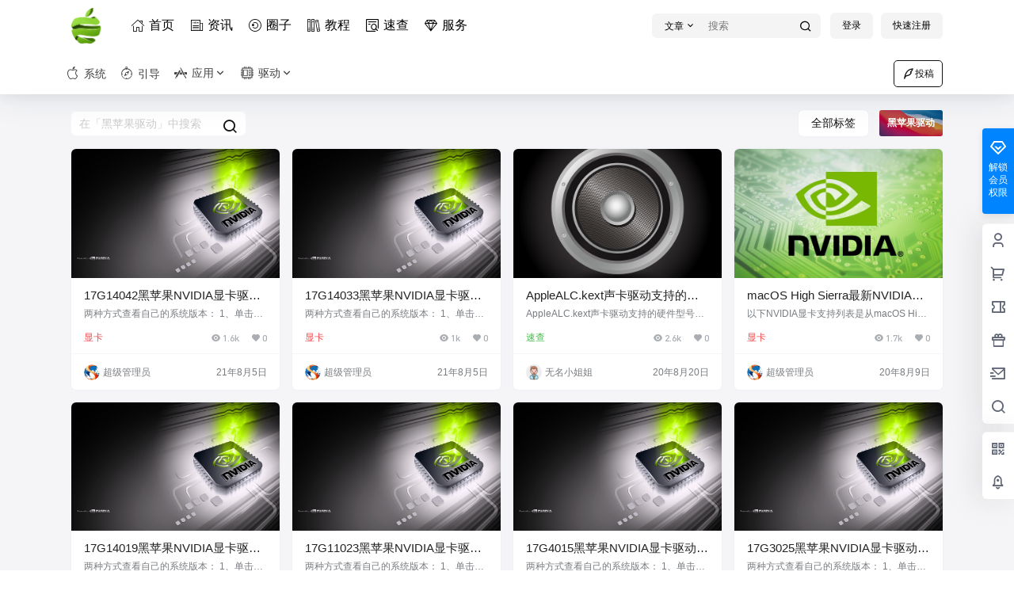

--- FILE ---
content_type: text/css
request_url: https://at.alicdn.com/t/font_1773823_8yos7whunti.css
body_size: 168
content:
@font-face {
  font-family: "be"; /* Project id 1773823 */
  src: url('//at.alicdn.com/t/font_1773823_8yos7whunti.woff2?t=1631770189699') format('woff2'),
       url('//at.alicdn.com/t/font_1773823_8yos7whunti.woff?t=1631770189699') format('woff'),
       url('//at.alicdn.com/t/font_1773823_8yos7whunti.ttf?t=1631770189699') format('truetype');
}

.be {
  font-family: "be" !important;
  font-size: 16px;
  font-style: normal;
  -webkit-font-smoothing: antialiased;
  -moz-osx-font-smoothing: grayscale;
}

.be-tuiguang-copy-copy:before {
  content: "\e606";
}

.be-kuaisuchazhao:before {
  content: "\e6f8";
}

.be-quanzi1:before {
  content: "\e616";
}

.be-zuanshi:before {
  content: "\e62d";
}

.be-tuxiang1:before {
  content: "\e659";
}

.be-xinde:before {
  content: "\e6c9";
}

.be-xuexi:before {
  content: "\e60f";
}

.be-xinyuan:before {
  content: "\e60c";
}

.be-yanjiu:before {
  content: "\e69b";
}

.be-zhinanzhen:before {
  content: "\e7ee";
}

.be-shouye:before {
  content: "\e651";
}

.be-Appstore-:before {
  content: "\e9aa";
}

.be-msnui-logo-mac:before {
  content: "\e701";
}

.be-application1:before {
  content: "\e69e";
}

.be-jiaoxuezhongxin:before {
  content: "\e75f";
}

.be-xinwen:before {
  content: "\e962";
}

.be-apple:before {
  content: "\e60e";
}

.be-cpu:before {
  content: "\e658";
}

.be-yunweiguanli:before {
  content: "\e622";
}

.be-yunwei:before {
  content: "\e62e";
}

.be-apple1:before {
  content: "\e611";
}



--- FILE ---
content_type: text/css
request_url: https://mac.osystem.club/wp-content/themes/b2child/style.css?ver=5.9.42
body_size: 210
content:
/*
Theme Name:     B2子主题
Theme URI:      http: //7b2.com/
Description:    Child theme for the seven
Author:         子主题模版
Author URI:     http: //7b2.com/
Template:       b2
Version:        0.1.5
*/

/*下面是您自己DIY的css样式代码*/

/*导航图标间隔*/
.be {position: relative;
    right: 6px;}
    
/*社交菜单logo大小*/
.logo img{
    display: block;
    height: 45px;
}
    
/*导航高斯模糊*/
.top-style-blur{
    position: absolute;
    width:100%;
    height:100%;
    left:0;
    top:0;
    background: rgba(255,255,255,0.85);
    box-shadow: 0 6px 12px rgba(0, 0, 0, 0.04);
    backdrop-filter: blur(20px);
}

/*固定顶部导航（社交菜单）*/
.social-top .site.up .site-header-in {transform: translate(0,-0px);}
.header-banner-left.hidden {opacity: 1;}

/*幻灯片间隔*/
.home_row_bg, .home_row_bg_img {
    padding: 16px 0;
}

/*顶部导航图标与logo的间距*/
.header-banner-left ul {padding-left: 7px;}







